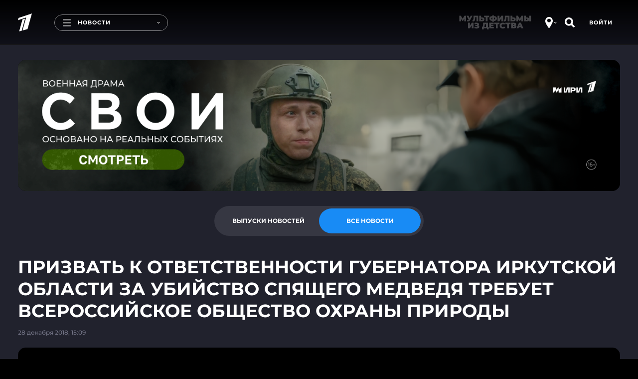

--- FILE ---
content_type: text/html
request_url: https://tns-counter.ru/nc01a**R%3Eundefined*1tv/ru/UTF-8/tmsec=1tv/344599789***
body_size: 16
content:
7C0A652B696D74ADG1768780973:7C0A652B696D74ADG1768780973

--- FILE ---
content_type: text/css; charset=UTF-8
request_url: https://static.1tv.ru/_next/static/css/143e010a756e733a.css
body_size: 8691
content:
.DatePicker_modal__ylc1b{z-index:5}.DatePicker_popup__uhteC{position:absolute;top:40px;padding:8px 0;border-radius:8px;z-index:1100;background-color:#2e323e;visibility:hidden;opacity:0;transition:opacity .3s ease-out,visibility 0s .3s;box-shadow:0 30px 84px rgba(19,10,46,.08),0 8px 32px rgba(19,10,46,.07),0 3px 14px rgba(19,10,46,.03),0 1px 3px rgba(19,10,46,.13)}@media(max-height:480px)and (orientation:landscape){.DatePicker_popup__uhteC{height:200px;overflow:auto}}.DatePicker_popupActive__VxeMM{transition:opacity .3s ease-in,visibility 0s;visibility:visible;opacity:1}.DatePicker_popupmonth__qJS_P{width:110px}.DatePicker_popupmonth__qJS_P span.DatePicker_disabled__B7gTu{pointer-events:none;opacity:.3}.DatePicker_popupYears__VSCPG{width:auto}.DatePicker_popup__uhteC span{display:block;padding:9px 20px;text-align:left;cursor:pointer;transition:background-color .5s}.DatePicker_popup__uhteC span.DatePicker_active__zqwqt,.DatePicker_popup__uhteC span.DatePicker_active__zqwqt:hover{background-color:#4a9eff}.DatePicker_popup__uhteC span:hover{background-color:#3f4351}.DatePicker_head__Huwv8{margin-top:15px;margin-bottom:16px}.DatePicker_body__0so8a,.DatePicker_head__Huwv8{display:flex;justify-content:space-between;flex-wrap:wrap;gap:1px}.DatePicker_body__0so8a span,.DatePicker_head__Huwv8 span{display:inline-flex;width:40px;font-size:12px;font-weight:700;justify-content:center;align-items:center;border-radius:5px;text-transform:uppercase;border-radius:20px}.DatePicker_body__0so8a{margin-top:30px}.DatePicker_body__0so8a span{height:40px;margin-bottom:7px}.DatePicker_body__0so8a:has(.DatePicker_day__JzdPz:hover[data-week="1"]) .DatePicker_day__JzdPz[data-week="1"]:not(.DatePicker_selected__uwuXo):not(.DatePicker_showDot__BlMn0) .DatePicker_dot__b96ca,.DatePicker_body__0so8a:has(.DatePicker_day__JzdPz:hover[data-week="2"]) .DatePicker_day__JzdPz[data-week="2"]:not(.DatePicker_selected__uwuXo):not(.DatePicker_showDot__BlMn0) .DatePicker_dot__b96ca,.DatePicker_body__0so8a:has(.DatePicker_day__JzdPz:hover[data-week="3"]) .DatePicker_day__JzdPz[data-week="3"]:not(.DatePicker_selected__uwuXo):not(.DatePicker_showDot__BlMn0) .DatePicker_dot__b96ca,.DatePicker_body__0so8a:has(.DatePicker_day__JzdPz:hover[data-week="4"]) .DatePicker_day__JzdPz[data-week="4"]:not(.DatePicker_selected__uwuXo):not(.DatePicker_showDot__BlMn0) .DatePicker_dot__b96ca,.DatePicker_body__0so8a:has(.DatePicker_day__JzdPz:hover[data-week="5"]) .DatePicker_day__JzdPz[data-week="5"]:not(.DatePicker_selected__uwuXo):not(.DatePicker_showDot__BlMn0) .DatePicker_dot__b96ca,.DatePicker_body__0so8a:has(.DatePicker_day__JzdPz:hover[data-week="6"]) .DatePicker_day__JzdPz[data-week="6"]:not(.DatePicker_selected__uwuXo):not(.DatePicker_showDot__BlMn0) .DatePicker_dot__b96ca{display:block!important;background-color:#2c2c37}.DatePicker_body__0so8a:has(.DatePicker_day__JzdPz:hover[data-week="1"]) .DatePicker_day__JzdPz[data-week="1"]:not(.DatePicker_selected__uwuXo):not(.DatePicker_showDot__BlMn0):nth-of-type(7n-6),.DatePicker_body__0so8a:has(.DatePicker_day__JzdPz:hover[data-week="2"]) .DatePicker_day__JzdPz[data-week="2"]:not(.DatePicker_selected__uwuXo):not(.DatePicker_showDot__BlMn0):nth-of-type(7n-6),.DatePicker_body__0so8a:has(.DatePicker_day__JzdPz:hover[data-week="3"]) .DatePicker_day__JzdPz[data-week="3"]:not(.DatePicker_selected__uwuXo):not(.DatePicker_showDot__BlMn0):nth-of-type(7n-6),.DatePicker_body__0so8a:has(.DatePicker_day__JzdPz:hover[data-week="4"]) .DatePicker_day__JzdPz[data-week="4"]:not(.DatePicker_selected__uwuXo):not(.DatePicker_showDot__BlMn0):nth-of-type(7n-6),.DatePicker_body__0so8a:has(.DatePicker_day__JzdPz:hover[data-week="5"]) .DatePicker_day__JzdPz[data-week="5"]:not(.DatePicker_selected__uwuXo):not(.DatePicker_showDot__BlMn0):nth-of-type(7n-6),.DatePicker_body__0so8a:has(.DatePicker_day__JzdPz:hover[data-week="6"]) .DatePicker_day__JzdPz[data-week="6"]:not(.DatePicker_selected__uwuXo):not(.DatePicker_showDot__BlMn0):nth-of-type(7n-6){background-color:#2c2c37}.DatePicker_body__0so8a:has(.DatePicker_day__JzdPz:hover[data-week="1"]) .DatePicker_day__JzdPz[data-week="1"]:not(.DatePicker_selected__uwuXo):not(.DatePicker_showDot__BlMn0):nth-of-type(7n),.DatePicker_body__0so8a:has(.DatePicker_day__JzdPz:hover[data-week="2"]) .DatePicker_day__JzdPz[data-week="2"]:not(.DatePicker_selected__uwuXo):not(.DatePicker_showDot__BlMn0):nth-of-type(7n),.DatePicker_body__0so8a:has(.DatePicker_day__JzdPz:hover[data-week="3"]) .DatePicker_day__JzdPz[data-week="3"]:not(.DatePicker_selected__uwuXo):not(.DatePicker_showDot__BlMn0):nth-of-type(7n),.DatePicker_body__0so8a:has(.DatePicker_day__JzdPz:hover[data-week="4"]) .DatePicker_day__JzdPz[data-week="4"]:not(.DatePicker_selected__uwuXo):not(.DatePicker_showDot__BlMn0):nth-of-type(7n),.DatePicker_body__0so8a:has(.DatePicker_day__JzdPz:hover[data-week="5"]) .DatePicker_day__JzdPz[data-week="5"]:not(.DatePicker_selected__uwuXo):not(.DatePicker_showDot__BlMn0):nth-of-type(7n),.DatePicker_body__0so8a:has(.DatePicker_day__JzdPz:hover[data-week="6"]) .DatePicker_day__JzdPz[data-week="6"]:not(.DatePicker_selected__uwuXo):not(.DatePicker_showDot__BlMn0):nth-of-type(7n){background-color:#2c2c37}.DatePicker_body__0so8a .DatePicker_day__JzdPz{position:relative;cursor:pointer;transition:background-color .5s}.DatePicker_body__0so8a .DatePicker_day__JzdPz.DatePicker_inactive__VhBZP{opacity:.5}.DatePicker_body__0so8a .DatePicker_day__JzdPz.DatePicker_selected__uwuXo{background-color:#4a9eff;color:#fff!important}.DatePicker_body__0so8a .DatePicker_day__JzdPz.DatePicker_selected__uwuXo:hover{background-color:#4a9eff!important}.DatePicker_body__0so8a .DatePicker_day__JzdPz.DatePicker_today__tWkXN{color:#4a9eff}.DatePicker_body__0so8a .DatePicker_day__JzdPz.DatePicker_one__2ZgnQ:hover:not(.DatePicker_selected__uwuXo){background-color:#2c2c37}.DatePicker_body__0so8a .DatePicker_day__JzdPz.DatePicker_disabled__B7gTu{pointer-events:none;opacity:.1}@media(min-width:768px){.DatePicker_body__0so8a .DatePicker_day__JzdPz:hover{background-color:#2c2c37}}.DatePicker_body__0so8a.DatePicker_marginTop___1Y2i{margin-top:30px}.DatePicker_body__0so8a .DatePicker_month__FSEyc{height:auto;padding-top:10px;padding-bottom:10px;margin-bottom:0;width:32%;text-align:center;cursor:pointer;display:block;transition:color .5s}.DatePicker_body__0so8a .DatePicker_month__FSEyc.DatePicker_current__GB_s6:not(.DatePicker_selected__uwuXo){color:#4a9eff}.DatePicker_body__0so8a .DatePicker_month__FSEyc.DatePicker_selected__uwuXo{background-color:#4a9eff}.DatePicker_body__0so8a .DatePicker_month__FSEyc.DatePicker_disabled__B7gTu{color:#747587;cursor:default}.DatePicker_body__0so8a .DatePicker_month__FSEyc:hover:not(.DatePicker_selected__uwuXo):not(.DatePicker_disabled__B7gTu){color:#4a9eff}.DatePicker_scrollBar__F99gP{width:80px!important;height:384px!important}@media(max-height:480px)and (orientation:landscape){.DatePicker_scrollBar__F99gP{height:200px!important}}.DatePicker_slider__SpcsJ{display:flex;flex:1 1;justify-content:space-between;align-items:center;height:40px}.DatePicker_slider__SpcsJ .DatePicker_button__Xo4mx{min-width:40px;min-height:40px;max-width:40px;max-height:40px}.DatePicker_slider__SpcsJ .DatePicker_month__FSEyc{display:flex;align-items:center;justify-content:center;cursor:pointer;font-size:14px;text-transform:uppercase;transition:color .5s}.DatePicker_slider__SpcsJ .DatePicker_month__FSEyc.DatePicker_yearTitle__y1mf1{cursor:default}.DatePicker_slider__SpcsJ .DatePicker_month__FSEyc:hover:not(.DatePicker_yearTitle__y1mf1){color:#4a9eff}.DatePicker_slider__SpcsJ .DatePicker_month__FSEyc svg{width:8px;height:20px;margin-left:7px;transform:rotate(90deg)}.DatePicker_hidden__LvPG1{display:none}.DatePicker_visible__G2U6E{display:block}.DatePicker_dot__b96ca{position:absolute;left:calc(50% - 2px);bottom:0;display:none;background-color:#188bf5;border-radius:20px;width:4px;height:4px}.DatePicker_dot__b96ca.DatePicker_showDot__BlMn0{display:block}.DropdownArrow_DropdownArrow__GVzB7{position:absolute;display:block;height:1px;width:6px;right:-3px;top:49%;transform-origin:center;transition:transform .5s}.DropdownArrow_DropdownArrow__GVzB7:before{right:5px;transform:rotate(-140deg)}.DropdownArrow_DropdownArrow__GVzB7:after,.DropdownArrow_DropdownArrow__GVzB7:before{content:"";position:absolute;left:0;top:0;height:100%;width:100%;box-sizing:border-box;width:8px;height:1.5px;background-color:#fff;left:auto;transition:transform .35s,background-color .5s}.DropdownArrow_DropdownArrow__GVzB7:after{right:0;transform:rotate(140deg)}.DropdownArrow_DropdownArrow__GVzB7.DropdownArrow_up__BK9fF.DropdownArrow_rotate__iwboo{transform:rotate(-180deg)}.DropdownArrow_DropdownArrow__GVzB7.DropdownArrow_up__BK9fF:not(.DropdownArrow_rotate__iwboo):before{transform:translateX(5px) rotate(-140deg)}.DropdownArrow_DropdownArrow__GVzB7.DropdownArrow_up__BK9fF:not(.DropdownArrow_rotate__iwboo):after{transform:translateX(-5px) rotate(140deg)}.NewsDatepicker_button___C2ea{height:30px;width:150px;display:flex;align-items:center;justify-content:space-between;border-radius:40px;padding:0 20px;border:none;background-color:#2c2c37;cursor:pointer;color:#fff;transition:all .5s ease}@media(min-width:768px){.NewsDatepicker_button___C2ea:hover{color:#188bf5}}.NewsDatepicker_button___C2ea .NewsDatepicker_arrowIconWrapper__jHNap{position:relative}@media(hover:hover)and (pointer:fine){.NewsDatepicker_button___C2ea:hover .NewsDatepicker_arrowIconWrapper__jHNap .NewsDatepicker_arrowIcon__2rzh_:after,.NewsDatepicker_button___C2ea:hover .NewsDatepicker_arrowIconWrapper__jHNap .NewsDatepicker_arrowIcon__2rzh_:before{background-color:#188bf5}}@media(hover:none)and (pointer:coarse){.NewsDatepicker_button___C2ea .NewsDatepicker_arrowIconWrapper__jHNap .NewsDatepicker_arrowIcon__2rzh_.NewsDatepicker_open__AYsGY:after,.NewsDatepicker_button___C2ea .NewsDatepicker_arrowIconWrapper__jHNap .NewsDatepicker_arrowIcon__2rzh_.NewsDatepicker_open__AYsGY:before,.NewsDatepicker_button___C2ea:active .NewsDatepicker_arrowIconWrapper__jHNap .NewsDatepicker_arrowIcon__2rzh_:after,.NewsDatepicker_button___C2ea:active .NewsDatepicker_arrowIconWrapper__jHNap .NewsDatepicker_arrowIcon__2rzh_:before{background-color:#188bf5}}@media(max-width:767px){.NewsDatepicker_button___C2ea{width:140px}}.NewsDatepicker_date__Rn2d_{font-family:Montserrat;font-size:10px;font-style:normal;font-weight:700;text-transform:uppercase;color:currentColor;-webkit-user-select:none;-moz-user-select:none;user-select:none}.NewsDatepicker_date__Rn2d_.NewsDatepicker_selected__qKD1d{color:#188bf5}.NewsDatepicker_linkWrapper__mYKp2{position:relative;padding:0;max-width:360px}.NewsDatepicker_datepicker__y2t3x{position:absolute;margin-top:20px;right:0}.Badge_badge__vjtu8{display:flex;justify-content:center;border:none;width:-moz-fit-content;width:fit-content;height:min-content;padding:2px 6px;text-transform:uppercase;font-size:10px;font-weight:700;line-height:11px;color:#21222d;border-radius:12px;gap:4px;transition:background-color .5s ease}.Badge_badge__vjtu8.Badge_red___BGnz{background-color:#de4154}.Badge_badge__vjtu8.Badge_blue__v1w_o{background-color:#188bf5}.Badge_badge__vjtu8.Badge_grey__Vuha0{background-color:#747587}.Badge_badge__vjtu8.Badge_yellow__NeYby{background-color:#f6cf43}.Badge_icon___r9nB{width:12px;height:12px}.Badge_icon___r9nB path{stroke:#21222d!important}.NewsCard_card__TWbvv{padding:24px;border-radius:16px;background-color:#2c2c37;cursor:pointer;display:flex;gap:30px;transition:box-shadow .3s linear}@media(min-width:768px){.NewsCard_card__TWbvv:hover{box-shadow:0 20px 20px rgba(0,0,0,.2)}.NewsCard_card__TWbvv:hover .NewsCard_title__OMp6Q{color:#188bf5}}.NewsCard_content__cElg0{width:100%;display:flex;gap:9px;justify-content:space-between}@media(max-width:767px){.NewsCard_content__cElg0{flex-direction:column;gap:20px}}.NewsCard_info__EcGL5{display:flex;flex:1 1;flex-direction:column;gap:20px}@media(max-width:767px){.NewsCard_info__EcGL5{max-width:100%}}.NewsCard_badges__Cp_e8{display:flex;gap:10px;flex-wrap:wrap}.NewsCard_title__OMp6Q{margin:0;font-size:14px;font-weight:700;color:#fff;transition:color .3s linear}.NewsCard_description__3Boo6{margin:0;font-size:12px;font-weight:500}.NewsCard_date__DRGhJ{font-size:12px;font-weight:400;color:#747587;margin-top:auto}.NewsCard_imageContainer__k_ZGi{display:block}@media(max-width:767px){.NewsCard_imageContainer__k_ZGi{display:none}}.NewsCard_image__Cg3O7{align-self:center;display:block;max-width:33%;border-radius:8px;object-fit:cover;border:none}@media(max-width:767px){.NewsCard_image__Cg3O7{max-width:100%}}.NewsCard_loading__1pIm1{height:200px}.NewsFragment_tile__UXAsP{position:relative;display:flex;flex-direction:column;justify-content:space-between;background-color:#2c2c37;border-radius:16px;padding:20px 24px;height:100%;aspect-ratio:16/9;cursor:pointer;text-decoration:none;color:inherit;transition:all .5s ease}.NewsFragment_tile__UXAsP.NewsFragment_button__8Beom{-webkit-appearance:none;-moz-appearance:none;appearance:none;border:none;font:inherit;margin:0;text-align:inherit;outline:none}@media(min-width:768px){.NewsFragment_tile__UXAsP:hover{color:#1b66df!important;box-shadow:0 20px 20px rgba(0,0,0,.2)}}.NewsFragment_tile__UXAsP .NewsFragment_count__OdnfZ{color:#747587;align-self:flex-end;font-size:24px;line-height:normal;margin-left:auto}.NewsFragment_tile__UXAsP .NewsFragment_info__83QuV{display:flex;flex-direction:column;gap:10px}.NewsFragment_tile__UXAsP .NewsFragment_title__3_MM0{font-size:14px;font-weight:700;color:currentColor;-webkit-box-orient:vertical;display:-webkit-box;-webkit-line-clamp:5;overflow:hidden;text-overflow:ellipsis;white-space:normal}.NewsFragment_tile__UXAsP .NewsFragment_title__3_MM0.NewsFragment_active__GKVfO{color:#188bf5}@media(max-width:1567px){.NewsFragment_tile__UXAsP .NewsFragment_title__3_MM0{line-height:16px;font-size:12px}}@media(max-width:1279px){.NewsFragment_tile__UXAsP .NewsFragment_title__3_MM0{line-height:18px;font-size:14px}}.NewsFragment_tile__UXAsP .NewsFragment_time__3JIwE{font-size:12px;color:#747587}.Tabs_container__oHDBb{height:60px;width:100%;display:flex;align-items:center;justify-content:center;background-color:#363742;border-radius:40px}.Tabs_tabs__e02CJ{height:50px;width:100%;margin:6px;display:flex;padding:0}.Tabs_tab__r9lxu{padding:0 10px;list-style:none;border-radius:50px;display:flex;align-items:center;justify-content:center;flex-basis:100%;text-transform:uppercase;font-size:12px;font-weight:700;cursor:pointer;transition:background-color .25s linear}@media(max-width:1023px){.Tabs_tab__r9lxu{font-size:10px}}@media(min-width:768px){.Tabs_tab__r9lxu:hover{background-color:#2c2c37}}.Tabs_selected__zFSoL{background-color:#188bf5}@media(min-width:768px){.Tabs_selected__zFSoL:hover{background-color:#188bf5}}@media(max-width:1023px){.NewsToggle_container__H0XsJ{margin:10px auto}}.NewsToggle_toggle__kmDrO{max-width:420px}.NewsNotFound_wrapper__Wn7Ym{width:100%;display:flex;flex-direction:column;align-items:center;gap:10px;padding:80px}.NewsNotFound_wrapper__Wn7Ym .NewsNotFound_image__c1cKz{max-width:225px;width:100%;height:100%;-webkit-user-select:none;-moz-user-select:none;user-select:none;pointer-events:none}.NewsNotFound_wrapper__Wn7Ym .NewsNotFound_text__tioZ9{display:flex;flex-direction:column;align-items:center;color:#fff}.NewsHeading_title__x1WMK{min-height:calc(44px * 2);height:max-content;text-align:center;display:flex;align-items:center;justify-content:center;margin:30px auto 0!important}@media(max-width:1279px){.NewsHeading_title__x1WMK{margin:30px auto 10px!important;min-height:calc(32px * 2);text-align:center}}@media(max-width:1023px){.NewsHeading_title__x1WMK{margin:20px auto!important;min-height:calc(24px * 2);text-align:center}}.NewsHeading_loading__IuDMU{height:auto}.ScrollToTopButton_scroll__Mh6Ub{display:inline-flex;transform:rotate(90deg);border:none;transition:all .5s ease}@media(hover:hover)and (pointer:fine){.ScrollToTopButton_scroll__Mh6Ub:hover{box-shadow:20px 0 20px rgba(0,0,0,.2)!important;background-color:#1b66df}.ScrollToTopButton_scroll__Mh6Ub:hover svg path{fill:#fff}}@media(hover:none)and (pointer:coarse){.ScrollToTopButton_scroll__Mh6Ub:active{box-shadow:20px 0 20px rgba(0,0,0,.2)!important;background-color:#1b66df}.ScrollToTopButton_scroll__Mh6Ub:active svg path{fill:#fff}}.ScrollToTopButton_hide__QwDUm{transition:max-height 0s .3s,padding 0s .3s,opacity .3s 0s;max-height:0;padding:0;opacity:0}.ScrollToTopButton_visible__oZsGm{transition:max-height 0s 0s,padding 0s 0s,opacity .3s 0s;max-height:100%;opacity:1}.StickyRubric_heading__H3Y7F a{color:#188bf5!important;pointer-events:all}@media(min-width:768px){.StickyRubric_heading__H3Y7F a:hover{color:#1b66df!important}}.StickyRubric_wrapper__CXIFn{padding:8px 24px 28px;background-color:#2c2c37;border-radius:16px;width:100%}.StickyRubric_hide__BMxMG{transition:max-height 0s .3s,padding 0s .3s,opacity .3s 0s;max-height:0;opacity:0;max-height:100%;padding:8px 24px 28px}.StickyRubric_visible__X_OHe{transition:max-height 0s 0s,padding 0s 0s,opacity .3s 0s;max-height:100%;opacity:1}.StickyRubric_rubric__uiEyM{cursor:default;border:none;background-color:transparent;color:#fff;text-align:left;padding:0;text-transform:uppercase;font-family:Montserrat;font-size:12px;font-style:normal;font-weight:700;line-height:20px;color:#188bf5}.StickyTopic_heading__xkfY9 a{color:#188bf5!important;pointer-events:all}@media(min-width:768px){.StickyTopic_heading__xkfY9 a:hover{color:#1b66df!important}}.StickyTopic_wrapper__bOV6G{width:100%}.StickyTopic_hide__zqIsu{transition:max-height 0s .3s,padding 0s .3s,opacity .3s 0s;max-height:0;padding:0;opacity:0;max-height:100%}.StickyTopic_visible__UwdJI{transition:max-height 0s 0s,padding 0s 0s,opacity .3s 0s;max-height:100%;opacity:1}.StickyTopic_topic__PhJdU{height:50px;width:100%;background-color:#188bf5;padding:5px 20px;border-radius:8px;cursor:default;color:#fff;border:none;text-transform:uppercase;font-family:Montserrat;font-size:12px;font-style:normal;font-weight:700;line-height:20px;display:flex;align-items:center;justify-content:center}.LastNewsSlider_slider__HPFBj{height:100%;overflow:hidden;margin-right:-12px;margin-left:-12px;padding-left:12px;padding-right:12px}.LastNewsSlider_slider__HPFBj .swiper-container{margin-bottom:30px;overflow:visible}.LastNewsSlider_slider__HPFBj .swiper-header{margin:0;padding:0;overflow:visible}.LastNewsSlider_slider__HPFBj .swiper-header>div{display:flex}@media(max-width:767px){.LastNewsSlider_slider__HPFBj .swiper-header>h2{margin:10px 0!important}.LastNewsSlider_slider__HPFBj{margin-right:0;margin-left:0;padding-right:0;padding-left:0}.LastNewsSlider_slider__HPFBj .swiper-wrapper{margin-right:0;margin-left:0}}.LastNewsSlider_item__O8Y2X{aspect-ratio:16/9}.LastNews_container__6ru4s{padding-top:0}@media(min-width:768px){.LastNews_container__6ru4s .navigation-news-fragments{display:flex}}.LastNews_headingWrapper__9I9U9{position:relative;display:flex;align-items:center;justify-content:space-between}@media(max-width:767px){.LastNews_headingWrapper__9I9U9{gap:8px}}.LastNews_navigation__yJBZR{display:flex;align-items:center}.LastNews_navigation__yJBZR .LastNews_datepicker__p9uTC{display:flex;align-items:center;justify-content:space-between}@media(min-width:768px){.LastNews_navigation__yJBZR .LastNews_arrows__823tL{display:flex!important}}@media(max-width:1567px){.LastNews_item__e19Gk:last-child{display:none}}@media(max-width:1279px){.LastNews_item__e19Gk:nth-last-child(2){display:none}}@media(max-width:767px){.LastNews_item__e19Gk{display:none}}.LastNews_wrap__Ee5EP{position:absolute;width:100%;padding:0 10px;top:50%;left:50%;transform:translate(-50%,-50%);display:flex;flex-direction:column}.LastNews_image__Z_F4x{width:100%;aspect-ratio:16/9;display:block;border-radius:16px;box-sizing:border-box;margin:0;padding:0;-webkit-user-select:none;-moz-user-select:none;user-select:none;pointer-events:none}.LastNews_title__o2QoM{color:#fff;text-align:center;margin:10px auto!important}.LastNews_title__o2QoM span{font-size:20px;line-height:24px;display:block;padding:5px 15px}.LastNews_button__xwr0s{min-width:min-content;padding:4px 20px}.LastNews_buttonIcon__Qtxsd{width:14px;height:16px}.LastNews_buttonIcon__Qtxsd path,.LastNews_buttonIcon__Qtxsd svg{color:#fff;fill:#fff}.LastNews_loading__fPQr9{pointer-events:none;animation-duration:1.5s;animation-name:LastNews_blinkAnimation__4HqVl;animation-iteration-count:infinite;display:inline-block;border-radius:16px;color:transparent;background-color:#2c2c37}@keyframes LastNews_blinkAnimation__4HqVl{0%{opacity:1}50%{opacity:.5}to{opacity:1}}@media(max-width:767px){.LastNews_slider__g_cYK{display:none}}.List_list__CFxXC{list-style:none;counter-reset:item;padding:0;display:flex;flex-direction:column;gap:20px;margin:20px 0}.List_list__CFxXC .List_item__jZ9tD{padding:0;position:relative;display:flex;align-items:center;min-height:40px}.List_list__CFxXC .List_item__jZ9tD>*{margin:0;text-transform:uppercase;font-weight:700}.List_list__CFxXC .List_ol__ItudE{padding-left:55px}.List_list__CFxXC .List_ol__ItudE:before{content:counter(item);counter-increment:item;position:absolute;left:0;top:50%;transform:translateY(-50%);width:40px;height:40px;background:#363742;border-radius:7px;color:#fff;font-size:18px;font-weight:700;text-align:center;line-height:40px}.NewsRubrics_rubrics___7CTO{padding:8px 24px 28px;background-color:#2c2c37;border-radius:16px}@media(max-width:1023px){.NewsRubrics_rubrics___7CTO{display:none}}.NewsRubrics_rubrics___7CTO>ul{padding:0;gap:10px;margin:0}.NewsRubrics_heading__VtBuH a{color:#747587!important;pointer-events:none}.NewsRubrics_heading__VtBuH.NewsRubrics_active__D92Bv a{color:#188bf5!important;pointer-events:all}@media(min-width:768px){.NewsRubrics_heading__VtBuH.NewsRubrics_active__D92Bv a:hover{color:#1b66df!important}}.NewsRubrics_rubric___YjmV{cursor:pointer;border:none;background-color:transparent;color:#fff;text-align:left;padding:0;text-transform:uppercase;font-family:Montserrat;font-size:12px;font-style:normal;font-weight:700;line-height:20px;transition:color .5s ease}@media(min-width:768px){.NewsRubrics_rubric___YjmV:hover{color:#1b66df}}.NewsRubrics_rubric___YjmV.NewsRubrics_active__D92Bv{color:#188bf5;pointer-events:none}.NewsRubrics_loading__uqtMB{height:585px}@media(max-width:1023px){.NewsRubrics_loading__uqtMB{display:none}}.NewsRubrics_special__mgDs7{padding:28px 24px}.NewsTopics_topics__ysumR>ul{padding:0;gap:10px;margin:0}.NewsTopics_heading__SM6k8 a{color:#747587!important;pointer-events:none;margin-top:0;margin-bottom:10px;line-height:normal}.NewsTopics_heading__SM6k8.NewsTopics_active__P0PAH a{color:#188bf5!important;pointer-events:all}@media(min-width:768px){.NewsTopics_heading__SM6k8.NewsTopics_active__P0PAH a:hover{color:#1b66df!important}}.NewsTopics_heading__SM6k8 h2{margin-top:0;margin-bottom:10px}.NewsTopics_topic__DfBw0{height:50px;width:100%;background-color:#2c2c37;padding:5px 20px;border-radius:8px;cursor:pointer;color:#fff;border:none;text-transform:uppercase;font-family:Montserrat;font-size:12px;font-style:normal;font-weight:700;line-height:20px;transition:background-color .5s ease}@media(min-width:768px){.NewsTopics_topic__DfBw0:hover{background-color:#1b66df}}@media(min-width:1024px){.NewsTopics_topic__DfBw0{display:flex;align-items:center;justify-content:center;min-width:230px;padding:5px 20px;overflow:hidden}}.NewsTopics_topic__DfBw0.NewsTopics_active__P0PAH{background-color:#188bf5;pointer-events:none}.NewsTopics_topic__DfBw0 span{text-align:center;-webkit-box-orient:vertical;display:-webkit-box;-webkit-line-clamp:2;overflow:hidden;text-overflow:ellipsis;white-space:normal}.NewsTopics_loading__7KtSa{height:585px}@media(max-width:1023px){.NewsTopics_loading__7KtSa{display:none}}.DesktopRubrics_aside__oICuB{position:relative;display:flex;flex-direction:column;height:100%;gap:24px;overflow:visible}.DesktopRubrics_modules__161pG{display:flex;flex-direction:column;gap:30px}.DesktopRubrics_tower__I_Eis{flex:1 1;display:flex;flex-direction:column;justify-content:flex-start;gap:30px;min-height:0}.DesktopRubrics_advert__R1X8w{flex:1 1}@media(min-width:1568px){.DesktopRubrics_advert__R1X8w{display:none}}@media(max-width:1023px){.DesktopRubrics_advert__R1X8w{display:none}}.DesktopRubrics_scroll__doFik{position:-webkit-sticky;position:sticky;bottom:30px;z-index:1;display:flex;align-self:flex-start;align-items:flex-end}.MobileRubrics_selects__tamfX{position:relative;display:flex;gap:10px}.MobileRubrics_loading__udW0l{height:60px;border-radius:40px}.RubricsLayout_aside__nlnLB{display:flex;flex-direction:column;height:100%}@media(max-width:1567px){.RubricsLayout_rightAdvert__tSAho{display:none}}.RubricsLayout_ad__tRdFI{padding:0 0 20px;border:0;border-radius:0}.RubricsLayout_ad__tRdFI>div{border-radius:0}.NewsList_heading__U_3Yq{gap:10px;align-items:flex-start}@media(max-width:767px){.NewsList_heading__U_3Yq{align-items:center;flex-wrap:nowrap}}.NewsList_heading__U_3Yq a{margin-top:0;margin-bottom:10px;line-height:normal}@media(min-width:768px){.NewsList_heading__U_3Yq h2{margin-top:0!important;margin-bottom:10px}}.NewsList_cards__BuoxJ{list-style:none;padding-left:0;margin:0;display:flex;flex-direction:column;gap:24px}.NewsList_loading__kbJ80{height:220px}.IssueFragmentsSlider_slider__L_qDo{height:100%;overflow:hidden;margin-right:-12px;margin-left:-12px;padding-left:12px;padding-right:12px}.IssueFragmentsSlider_slider__L_qDo .swiper-container{margin-bottom:30px;padding-bottom:0;overflow:visible}@media(max-width:767px){.IssueFragmentsSlider_slider__L_qDo .swiper-container{margin-bottom:0}}.IssueFragmentsSlider_slider__L_qDo .navigation-issue-slider{z-index:1;display:flex!important}.IssueFragmentsSlider_slider__L_qDo .swiper-header{margin:0;padding:0;overflow:visible}.IssueFragmentsSlider_slider__L_qDo .swiper-header>div{display:flex}@media(max-width:767px){.IssueFragmentsSlider_slider__L_qDo .swiper-header>h2{margin:20px 0!important}.IssueFragmentsSlider_slider__L_qDo{margin-right:0;margin-left:0;padding-right:0;padding-left:0}.IssueFragmentsSlider_slider__L_qDo .swiper-wrapper{margin-right:0;margin-left:0}}.IssueFragmentsSlider_item__6ocmI{aspect-ratio:16/9}.IssuePlayerBlock_description__aX_av{margin:0;font-size:16px;line-height:24px;height:max-content}.IssuePlayerBlock_player__s1kUH{aspect-ratio:16/9;height:auto;margin:0 0 10px}.IssuePlayerBlock_player__s1kUH.IssuePlayerBlock_loading__exeDK{display:none}.IssuePlayerBlock_item__oKjXf{width:100%;aspect-ratio:16/9}@media(max-width:1279px){.IssuePlayerBlock_item__oKjXf:nth-last-child(2){display:none}}@media(max-width:767px){.IssuePlayerBlock_item__oKjXf:last-child{display:none}}.NewsSlider_slider__b_b4n{height:100%;overflow:hidden;margin-right:-12px;margin-left:-12px;padding-left:12px;padding-right:12px}.NewsSlider_slider__b_b4n .swiper-container{margin-bottom:30px;padding-bottom:0;overflow:visible}@media(max-width:767px){.NewsSlider_slider__b_b4n .swiper-container{margin-bottom:20px}}.NewsSlider_slider__b_b4n .navigation-issue-slider{z-index:1;display:flex!important}.NewsSlider_slider__b_b4n .swiper-header{margin:-20px 0 0;padding:0;overflow:visible}.NewsSlider_slider__b_b4n .swiper-header>div{display:flex}@media(max-width:767px){.NewsSlider_slider__b_b4n .swiper-header>h2{margin:20px 0!important}.NewsSlider_slider__b_b4n{padding-right:0;padding-left:0}.NewsSlider_slider__b_b4n,.NewsSlider_slider__b_b4n .swiper-wrapper{margin-right:0;margin-left:0}}.NewsSlider_item___RqZG{aspect-ratio:16/9}.NewsTags_tags__lEs4p{padding:0;margin:-2px 0 18px;list-style:none;display:grid;grid-template-columns:repeat(auto-fit,minmax(min-content,calc(25% - 18px)));grid-auto-rows:1fr;grid-gap:0 24px;gap:0 24px}@media(max-width:1023px){.NewsTags_tags__lEs4p{grid-template-columns:repeat(auto-fit,minmax(min-content,calc(33.3333% - 16px)))}}.NewsTags_tags__lEs4p>li{margin:12px 0}.NewsTags_tag__pIJay{height:100%;width:100%;background-color:#2c2c37;border-radius:8px;padding:15px 20px;cursor:pointer;color:#fff;border:none;text-transform:uppercase;font-family:Montserrat;font-size:12px;font-weight:700;font-style:normal;line-height:normal;transition:background-color .5s ease}@media(min-width:768px){.NewsTags_tag__pIJay:hover{background-color:#1b66df}}.NewsTags_tag__pIJay>span{-webkit-box-orient:vertical;display:-webkit-box;-webkit-line-clamp:5;overflow:hidden;text-overflow:ellipsis;white-space:normal}.NewsTags_slider__952x2{width:100%;padding:0;margin-top:10px}@media(max-width:767px){.NewsTags_slider__952x2{margin-right:0;margin-left:0;padding-right:0;padding-left:0}.NewsTags_slider__952x2 .navigation-news-tags{z-index:1;display:flex!important}.NewsTags_slider__952x2 .swiper-container{padding-bottom:0}.NewsTags_slider__952x2 .swiper-wrapper{margin-right:0;margin-left:0}.NewsTags_slider__952x2 .swiper-slide{height:auto}.NewsTags_slider__952x2 .swiper-header{margin:-20px 0 0;padding:0}.NewsTags_slider__952x2 .swiper-header>div{display:flex}}@media(max-width:767px)and (max-width:767px){.NewsTags_slider__952x2 .swiper-header>h2{margin:20px 0!important}}.NewsTags_slide__pEACA{display:grid;grid-template-rows:1fr 1fr;grid-gap:12px;gap:12px;align-items:stretch;height:100%}.NewsPlayerBlock_date__6gp7O{display:block;color:#747587;margin-bottom:20px;line-height:20px;font-size:12px;height:max-content}.NewsPlayerBlock_description__SDlhX{margin:0;font-size:16px;height:max-content;line-height:24px}.NewsPlayerBlock_player__i00Jq{aspect-ratio:16/9;height:auto;margin:0 0 30px}.NewsPlayerBlock_player__i00Jq.NewsPlayerBlock_loading__JUpuJ{display:none}.NewsPlayerBlock_item__BcVlv{width:100%;height:60px;margin:12px 0}@media(max-width:767px){.NewsPlayerBlock_item__BcVlv:nth-child(n+3){display:none}}.NewsPlayerBlock_fragment__jTxCd{aspect-ratio:16/9}.NewsPlayerBlock_authorLink__JpxAz{margin:0 0 30px;padding:0}.NewsPlayerBlock_authorLink__JpxAz>div{line-height:normal!important;font-size:16px;line-height:28px}.WysiwygAnnounce_announce__wBp1Z{margin:0;display:flex;max-width:100%;justify-content:flex-start;align-items:flex-start;gap:14px;font-size:18px;font-weight:700;line-height:normal;text-transform:uppercase}.WysiwygAnnounce_announce__wBp1Z *{max-width:100%}.WysiwygAnnounce_announce__wBp1Z img{border-radius:16px}.WysiwygAnnounce_announce__wBp1Z a{cursor:pointer}@media(max-width:767px){.WysiwygAnnounce_announce__wBp1Z{font-size:16px}}.WysiwygAnnounce_announce__wBp1Z .w-block__announce{max-width:100%;display:flex;flex-direction:column;gap:20px}.WysiwygAnnounce_announce__wBp1Z .w-block__announce a{color:#188bf5;transition:all .5s ease}@media(min-width:768px){.WysiwygAnnounce_announce__wBp1Z .w-block__announce a:hover{color:#1b66df}}.WysiwygAnnounce_announce__wBp1Z .w-announce__link{display:flex;flex-direction:column;gap:20px}.WysiwygAnnounce_announce__wBp1Z .w-announce__link-image img{width:100%;border-radius:16px}.WysiwygAnnounce_icon___1L6j{flex:1 0 auto;max-width:50px}.WysiwygCite_container__t_7cy{display:flex;flex-direction:column;justify-content:flex-start;gap:30px;box-sizing:border-box;width:100%;background-color:#2c2c37;border-radius:16px;padding:60px}@media(max-width:767px){.WysiwygCite_container__t_7cy{padding:30px;gap:20px}}.WysiwygCite_link__k4Ymt{transition:box-shadow .3s linear}@media(min-width:768px){.WysiwygCite_link__k4Ymt:hover{box-shadow:0 20px 20px rgba(0,0,0,.2)}}.WysiwygCite_wrapper__uvYfq{display:flex;flex-direction:row-reverse;justify-content:flex-end;align-items:center;gap:27px}@media(max-width:767px){.WysiwygCite_wrapper__uvYfq{flex-direction:column-reverse;align-items:flex-start}}.WysiwygCite_info__Y_5sB{display:flex;flex-direction:column;justify-content:flex-start;gap:20px}@media(max-width:767px){.WysiwygCite_info__Y_5sB{gap:10px}}.WysiwygCite_author__pEzXq{margin:0!important;font-size:20px;font-style:normal;font-weight:700;line-height:28px;color:#fff}@media(max-width:767px){.WysiwygCite_author__pEzXq{font-size:16px!important;line-height:28px!important}}.WysiwygCite_status__hIKh5{margin:0!important;font-size:16px;font-style:normal;font-weight:500;line-height:normal;color:#747587}@media(max-width:767px){.WysiwygCite_status__hIKh5{font-size:14px}}.WysiwygCite_description___n5RV{margin:0!important;font-size:20px;font-style:normal;font-weight:500;line-height:28px;color:#fff}@media(max-width:767px){.WysiwygCite_description___n5RV{font-size:16px;line-height:24px}}.WysiwygCite_image__SHN5B{width:100px;height:100px;border-radius:50%;object-fit:cover;object-position:center}.WysiwygCollection_collection__Ze_hx{margin:-20px 0 30px}@media(max-width:767px){.WysiwygCollection_collection__Ze_hx{margin:0 0 30px}.WysiwygCollection_collection__Ze_hx .swiper-header,.WysiwygCollection_collection__Ze_hx .swiper-header>h2{margin-top:0}}.WysiwygCollection_collection__Ze_hx .container.indented-block{max-width:none!important;padding:0!important;margin-left:auto!important;margin-right:auto!important;width:auto!important}@media(max-width:767px){.WysiwygGallery_slider__uq8mK{margin-right:0;margin-left:0;padding-right:0;padding-left:0}.WysiwygGallery_slider__uq8mK .swiper-wrapper{margin-right:0;margin-left:0}}.WysiwygGallery_title__vf5H3>div{z-index:1;display:flex}@media(max-width:767px){.WysiwygGallery_title__vf5H3{margin:0!important}}.WysiwygGallery_description__h8Rbs{margin-top:0!important}.WysiwygGallery_image__UhhpB{aspect-ratio:16/9;width:100%;cursor:pointer;border-radius:16px}.WysiwygGallery_slideDescription__XgpvP{margin-bottom:0!important}.WysiwygHtml_html__Vj5ES{color:#fff;font-family:Montserrat;font-size:16px;font-style:normal;font-weight:500;line-height:24px;margin:0 0 30px}.WysiwygHtml_html__Vj5ES :first-child{margin-top:0}.WysiwygHtml_html__Vj5ES :last-child{margin-bottom:0}.WysiwygHtml_html__Vj5ES h1,.WysiwygHtml_html__Vj5ES h2,.WysiwygHtml_html__Vj5ES h3,.WysiwygHtml_html__Vj5ES h4,.WysiwygHtml_html__Vj5ES h5,.WysiwygHtml_html__Vj5ES h6{text-align:start!important}.WysiwygHtml_html__Vj5ES p{margin:20px auto;overflow:hidden}.WysiwygHtml_html__Vj5ES a{color:#188bf5;transition:all .5s ease}@media(min-width:768px){.WysiwygHtml_html__Vj5ES a:hover{color:#1b66df}}.WysiwygHtml_html__Vj5ES .itv-button{min-height:auto;min-width:260px;max-width:max-content;width:auto;margin:0;padding:4px 40px;display:flex;justify-content:center;align-items:center;position:relative;background-repeat:no-repeat;background-size:contain;background-position:50%;outline:none;font-family:Montserrat;font-size:12px;min-height:50px;font-weight:700;text-transform:uppercase;text-decoration:none!important;text-align:center;border-radius:50px;overflow:hidden;cursor:pointer;-webkit-user-select:none;-moz-user-select:none;user-select:none;transition:all .5s;transform:translateZ(0);color:#fff;border:1px solid #188bf5;background-color:#188bf5}@media(max-width:767px){.WysiwygHtml_html__Vj5ES .itv-button{min-width:100%}}@media(min-width:768px){.WysiwygHtml_html__Vj5ES .itv-button:hover{border-color:#1b66df;background-color:#1b66df;box-shadow:0 20px 20px rgba(0,0,0,.2);color:#fff}}.WysiwygImage_figure__r4IzB{margin:0;width:100%;display:flex;flex-direction:column;gap:20px}.WysiwygImage_image__8ET3D{border-radius:16px}.WysiwygImage_caption__tA_tI{font-size:16px}.WysiwygInfo_info__yw8Zn{margin:0;display:flex;justify-content:flex-start;align-items:flex-start;gap:20px}.WysiwygInfo_icon__rjIET{flex:1 0 auto;max-width:70px}.WysiwygInfo_html__tZv9u{font-size:16px}.WysiwygInfo_html__tZv9u p{margin:0}.WysiwygInfo_html__tZv9u a{color:#188bf5;transition:all .5s ease}@media(min-width:768px){.WysiwygInfo_html__tZv9u a:hover{color:#1b66df}}.WysiwygInset_wrapper___FvF0{width:100%;display:flex;flex-direction:column;gap:10px}.WysiwygInset_header__cJAiH{display:flex;align-items:center;gap:16px}.WysiwygInset_header__cJAiH h1,.WysiwygInset_header__cJAiH h2,.WysiwygInset_header__cJAiH h3{margin:0}.WysiwygInset_info__lpsiZ{display:flex;align-items:center;width:100%}@media(max-width:767px){.WysiwygInset_info__lpsiZ{flex-direction:column;gap:10px}}.WysiwygInset_image__eeW8X{width:100%;border-radius:16px}.WysiwygInset_subtitle__4Z4xI{color:#fff;font-size:24px;font-style:normal;font-weight:700;line-height:35px;text-transform:uppercase;margin:0 0 10px!important}.WysiwygInset_button__WVWa_{color:#fff!important}@media(max-width:767px){.WysiwygInset_button__WVWa_{margin:10px 0;min-width:100%}}.WysiwygNote_container__mH6aq{max-width:70px;width:100%;margin-top:30px}@media(max-width:767px){.WysiwygNote_container__mH6aq{margin-top:15px}}.WysiwygNote_calendar__TttT_{display:flex;flex-direction:column;align-items:center;background-color:#363742;padding:5px 10px;border-radius:16px;color:#747587}.WysiwygNote_date__3q71c{width:100%;display:flex;flex-direction:column;align-items:center}.WysiwygNote_day___cB09{text-align:center;font-size:16px;font-style:normal;font-weight:700}.WysiwygNote_month__5AEgW{font-size:10px;font-style:normal;font-weight:400;line-height:normal}.WysiwygNote_hr__Nw28Z{width:100%;background-color:#747587;height:1px;border:none;margin:5px 0 3px;border-radius:16px}.WysiwygNote_time__KrRXU{font-weight:400}.WysiwygNote_image__UA9Xc{height:100%;width:100%}.WysiwygNote_list__FZCZJ{width:70px;height:70px;border-radius:50%;background-color:#363742;color:#747587;display:flex;justify-content:center;align-items:center;font-size:24px;font-style:normal;font-weight:700}.WysiwygText_text___lMdQ{color:#fff;font-family:Montserrat;font-size:16px;font-style:normal;font-weight:500;line-height:24px;margin:20px 0!important}@media(max-width:767px){.WysiwygText_text___lMdQ{text-align:start!important}}.WysiwygWidget_widget__2gufT{width:100%}.WysiwygWidget_widget__2gufT .WysiwygWidget_iframe__YqXr_{width:100%;height:100%;border:none;border-radius:16px;overflow:hidden}.WysiwygWidget_widget__2gufT .WysiwygWidget_iframe__YqXr_>*{width:100%;height:100%;aspect-ratio:16/9}.PlayerBlockHeading_container__2hoEU{margin:40px 0 20px}@media(max-width:1023px){.PlayerBlockHeading_container__2hoEU{margin:20px 0}}.PlayerBlockHeading_container__2hoEU .PlayerBlockHeading_title__hc0te h1{margin:0}.PlayerBlockHeading_container__2hoEU .PlayerBlockHeading_date__5Man1{margin-top:12px;display:block;color:#747587;line-height:20px;font-size:12px;height:max-content}

--- FILE ---
content_type: text/javascript; charset=utf-8
request_url: https://balancer-vod.1tv.ru/video/multibitrate/video/2018/12/28/188e995a-db74-497a-bf66-4ff034e0f65e_HD-news-2018_12_28-15_12_38_,350,950,3800,.mp4.urlset/master.m3u8.jsonp?callback=_eump_fw_callback_75084&rnd=176878097940942
body_size: 778
content:
typeof _eump_fw_callback_75084 === 'function' && _eump_fw_callback_75084({"url":"https://v6-dtln.1internet.tv/video/multibitrate/video/2018/12/28/188e995a-db74-497a-bf66-4ff034e0f65e_HD-news-2018_12_28-15_12_38_,350,950,3800,.mp4.urlset/master.m3u8.jsonp?callback=_eump_fw_callback_75084&rnd=176878097940942","urls":["https://v6-dtln.1internet.tv/video/multibitrate/video/2018/12/28/188e995a-db74-497a-bf66-4ff034e0f65e_HD-news-2018_12_28-15_12_38_,350,950,3800,.mp4.urlset/master.m3u8.jsonp?callback=_eump_fw_callback_75084&rnd=176878097940942","https://v1-dtln.1internet.tv/video/multibitrate/video/2018/12/28/188e995a-db74-497a-bf66-4ff034e0f65e_HD-news-2018_12_28-15_12_38_,350,950,3800,.mp4.urlset/master.m3u8.jsonp?callback=_eump_fw_callback_75084&rnd=176878097940942"]});